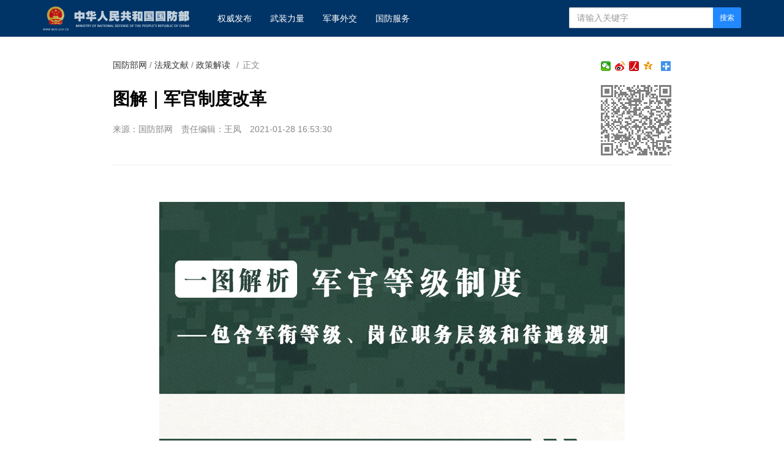

--- FILE ---
content_type: text/html
request_url: http://www.mod.gov.cn/gfbw/fgwx/zcjd/4878070.html
body_size: 4186
content:
<!doctype html>
<html lang="zh-cn">

<head>
    <meta charset="utf-8">
    <meta http-equiv="X-UA-Compatible" content="IE=edge">
    <meta name="viewport" content="width=device-width, initial-scale=1, maximum-scale=1, user-scalable=no">
    <!-- 设置根目录路径 -->
    <meta id="domain" content="http://www.mod.gov.cn/material/">
    <!-- Set render engine for 360 browser -->
    <meta name="renderer" content="webkit">
    <!-- No Baidu Siteapp-->
    <meta http-equiv="Cache-Control" content="no-siteapp">
    <link rel="icon" type="image/png" href='http://www.mod.gov.cn/material/img/favicon.ico'>
    <link rel="shortcut icon" href="http://www.mod.gov.cn/material/img/favicon.ico">
    <!-- Add to homescreen for Chrome on Android -->
    <meta name="mobile-web-app-capable" content="yes">
    <!--link rel="icon" sizes="192x192" href="../../14782.files/favicon.png"-->
    <!-- Add to homescreen for Safari on iOS -->
    <meta name="apple-mobile-web-app-capable" content="yes">
    <meta name="apple-mobile-web-app-status-bar-style" content="black">
    <!-- Add title for apple-mobile-web-app-title -->
    <meta name="apple-mobile-web-app-title" content="图解｜军官制度改革" />
    <link rel="apple-touch-icon-precomposed" href='/img/favicon.png'>
    <!-- Tile icon for Win8 (180x180 + tile color) -->
    <meta name="msapplication-TileImage" content="http://www.mod.gov.cn/material/img/favicon.png">
    <meta name="msapplication-TileColor" content="#FFFFFF">
    <!-- Add Page Title -->
    <title>
        图解｜军官制度改革 - 中华人民共和国国防部
    </title>
    <!-- Add description and keyword-->

    <link rel="stylesheet" href='http://www.mod.gov.cn/template/tenant207/t378/css/style.css'>
    <link rel="stylesheet" href='http://www.mod.gov.cn/template/tenant207/t378/css/share_style1_16.css'>
    <!--Webterren MetaCode start-->
    <meta name="filetype" content="0" />
    <meta name="publishedtype" content="1" />
    <meta name="pagetype" content="1" />
    <meta name="catalogs" content="cbf-213969" />
    <meta name="_catalogs" content="S21_">
    <meta name="contentid" content="4878070">
    <meta name="publishdate" content="2021-01-28" />
    <meta name="author" content="王凤"/>
    <meta name="reporter" content=""/>
    <meta name="editor" content="王凤"/>
    <!--Webterren MetaCode end-->
    <script src="http://www.mod.gov.cn/material/js/jquery.js"></script>
    <script src='http://www.mod.gov.cn/material/js/wxs-1.0.0.js'></script>
    <script src='http://www.mod.gov.cn/template/tenant207/t378/js/respond.min.js'></script>
    <link rel="stylesheet" href='http://www.mod.gov.cn/material/static/api/css/share_style1_16.css'/>
    <link rel="stylesheet" href='http://www.mod.gov.cn/material/css/fenye.css' />
    
</head>

<body>
    <!--header-->
    <link rel="stylesheet" href="http://www.mod.gov.cn/template/tenant207/t557/css/header.css"/>
 <div class="nav-bar hidden-print">
        <div class="container">
            <a class="logo navbar-header" href="http://www.mod.gov.cn">
                <img class="logo" src='http://www.mod.gov.cn/template/tenant207/t557/img/logo.png' alt="中华人民共和国国防部" />
            </a>
            <ul class="list-unstyled nav navbar-nav hidden-xs hidden-sm">
                <!-- 权威发布1 -->
                <li><a href="http://www.mod.gov.cn/gfbw/qwfb/index.html">
                        权威发布 </a></li>
                <!--武装力量  -->
                <li><a href="http://www.mod.gov.cn/gfbw/wzll/index.html">
                        武装力量 </a></li>
                <!--  军事外交-->
                <li><a href="http://www.mod.gov.cn/gfbw/jswj/index.html">
                        军事外交 </a></li>
                <!--国防服务  -->
                <li><a href="http://www.mod.gov.cn/gfbw/gffw/index.html">
                        国防服务 </a></li>
            </ul>
            <form action="http://www.mod.gov.cn/zjlm/ssjgym/index.html" class="pull-right hidden-xs"
                method="get" target="_blank">
                <input type="hidden" id="serach_type_input" name="searchfield" value="TITLE">
                <input type="text" name="keyword" placeholder="请输入关键字" required class="form-control input-sx">
                <input type="hidden" name="indexsearch" value="1" />
                <button type="submit" class="btn btn-info btn-custom btn-sm">搜索</button>
            </form>
        </div>
    </div>
    <script src="http://www.mod.gov.cn/material/js/webdig.js"></script>
<!-- make template id  557 name 正文页header -->
<!-- make time 2023-03-11 20:49:00 -->
<!-- make template id  557 name 正文页header -->

    <!--header end-->
    
 
    <!--wxsfix-->
    <div style="display:none"></div>
    <!--/wxsfix-->

    <div data-slot="articleNav"></div>
    
    <div class="container m-t">
        <div class="row m-t">
            <!--原侧边栏已删除-->
            <div class="content">
                <ol class="breadcrumb hidden-print">
                    <!--当前位置-->
                     <a href="http://www.mod.gov.cn/gfbw/index.html" target="_blank" >国防部网</a> / <a href="http://www.mod.gov.cn/gfbw/fgwx/index.html" target="_blank" >法规文献</a> / <a href="http://www.mod.gov.cn/gfbw/fgwx/zcjd/index.html" target="_blank" >政策解读</a>
                    <font class="">/</font>正文
                </ol>

                <span class="bdsharebuttonbox box_fr hidden-xs bdshare-button-style1-16" data-bd-bind="1653876365632">
                    <a href="#" class="bds_more" data-cmd="more"></a>
                    <a href="#" class="bds_qzone" data-cmd="qzone" title="分享到QQ空间"></a>
                    <a href="#" class="bds_people bds_custom_people" data-cmd="people" title="分享到人民微博"></a>
                    <a href="#" class="bds_tsina" data-cmd="tsina" title="分享到新浪微博"></a>
                    <a href="#" class="bds_weixin bds_custom_weixin" data-cmd="weixin" title="分享到微信"></a>
                </span>
               
                <hr class="m-n" />

                <div class="article-header">
                    <!--二维码-->
                    <div class="qrCode visible-lg" id="qrCode"></div>
                    <!--稿件信息-->
                    <h3></h3>
                    <h1>图解｜军官制度改革</h1>
                    <h3></h3>
                    <div class="info">
                                                <span>来源：国防部网</span>
                                                                           <span>责任编辑：王凤</span> 
                        <span>2021-01-28 16:53:30</span>
                                             </div>
                </div>

                <div class="article-content p-t" id="article-content">
                    <div id="mediaurl">
                        <!--mediaurl-->
                    </div>

                    <div id="cm-player"></div>

                    <div id="wxsimgbox" style="display:none"></div>

                    <div class="m-t-list" id="main-news-list">
                        <!--HTMLBOX-->
                        <div>
                                                    <center><img data-id="3512452" id="11084077" title="" border="0" src="/gfbw/fgwx/zcjd/_attachment/2021/01/28/4878070_dc4a3e7f9c23217cc41e32.jpg" sourcedescription="编辑提供的本地文件" sourcename="本地文件"/></center>
<p style="TEXT-ALIGN: center" align="center"> </p>
<center><img data-id="3512469" id="11084079" title="" border="0" src="/gfbw/fgwx/zcjd/_attachment/2021/01/28/4878070_dc4a3e7f9c23217cc42333.jpg" sourcedescription="编辑提供的本地文件" sourcename="本地文件"/></center>
<center><img data-id="3512486" id="11084081" title="" border="0" src="/gfbw/fgwx/zcjd/_attachment/2021/01/28/4878070_dc4a3e7f9c23217cc42934.jpg" sourcedescription="编辑提供的本地文件" sourcename="本地文件"/></center>
                                                 </div>
                        <!--HTMLBOX-->
                    </div>
                </div>

            </div>
            <!--原侧边栏已删除-->
        </div>
    </div>

    <div id="loadNextPageBtn" data-CurrentPage="1" class="loadNextPageBtn visible-xs visible-sm hidden-print">
        <span>轻触这里，加载下一页</span><br /><small id="VProgress"></small>
    </div>
    <div width="100%" id="displaypagenum" class="more-page" style="text-align:center"></div>
     

    <!--footer-->
     <style type="text/css">
    #copy-year { font-style: normal;}
 </style>

<div data-slot="articleFooter">
   <link rel="stylesheet" href='http://www.mod.gov.cn/template/tenant207/t385/articleFooter.css'>
   <div class="footer currencyFooter m-t" id="pageFooter">
    <div class="container">
      <p>
        <a
          href="http://www.mod.gov.cn/zjlm/wzdt_226173/index.html#S2"
          target="_blank"
          class="hidden-xs"
          >站点地图</a>
        <em class="hidden-xs">|</em>
        <a href="http://www.mod.gov.cn/zjlm/wzdt_226173/index.html#S3" target="_blank"
          >版权声明</a>
        <em>|</em>
        <a href="http://www.81.cn/jwdy/wfhblxxjb/index.html">纠错/举报</a>
        <em>|</em>
        <a href="http://www.mod.gov.cn/zjlm/wzdt_226173/index.html" target="_blank"
          >关于我们</a>
      </p>
      <small><a class="spc-color" target="_blank" href="http://www.81.cn/jwdy/xwxxfwxkz/index.html">互联网新闻信息服务许可证10120170013</a></small><br>
      <div class="hidden-xs">
        <small>未经本网书面授权，请勿转载、摘编或建立镜像，否则视为侵权。</small>
        <br />
      </div>
      <small>Copyright ©<i id="copy-year"></i> mod.gov.cn All Rights Reserved</small>
    </div>
  </div>
</div>
<script type="text/javascript">
    var currentFullYear = (new Date()).getFullYear();
    document.getElementById('copy-year').innerHTML = currentFullYear;
</script>
<!-- make template id  385 name image_footer -->
<!-- make time 2026-01-06 09:36:37 -->
<!-- make template id  385 name image_footer -->

    <!--/footer--> 

    <!--分享到-->
    <div id="share-to" class="shareto">
        <h3>分享到</h3>
        <hr />
        <ul class="bdsharebuttonbox" data-tag="share_2">
            <li><a href="#" class="share-to-sina" data-cmd="tsina">新浪微博</a></li>
            <li><a href="#" class="share-to-tqq" data-cmd="tqq">腾讯微博</a></li>
            <li><a href="#" class="share-to-people" data-cmd="people">人民微博</a></li>
            <li><a href="#" class="share-to-weixin" data-cmd="weixin">微信</a></li>
            <li><a href="#" class="share-to-sqq" data-cmd="sqq">QQ 好友</a></li>
            <li><a href="#" class="share-to-qzone" data-cmd="qzone">QQ 空间</a></li>
        </ul>
        <div class="shareto-footer">
            <button class="btn btn-default" onClick="hideShareTo()">取消</button>
        </div>
    </div>
    <div class="screen-cover close-side-menu"></div>
    <!--快捷菜单-->
    <div class="side-fixed-button hidden-print" id="side-fixed-button">
        <a id="back-to-top" class="back-to-top img-circle" href="javascript:backToTop();"></a>
        <!--<a class="app visible-xs visible-sm showSideMenu" href="javascript:shareTo();"></a>-->
    </div>
    <!--/快捷菜单-->
    <div id="bdshare_weixin_qrcode_dialog_bg">
    <div id="bdshare_weixin_qrcode_dialog">
        <div class="bdialog"><span>分享到微信朋友圈</span><span class="bd_weixin_popup_close">×</span></div>
        <div id="bdshare_weixin_qrcode_dialog_qr" class="bd_weixin_popup_main"></div>
        <div class="bd_weixin_popup_foot">打开微信，点击底部的“发现”，<br>使用“扫一扫”即可将网页分享至朋友圈。</div>
    </div>
    </div>



    <script src='http://www.mod.gov.cn/template/tenant207/t378/js/modscript.js'></script>
    <script src="http://www.mod.gov.cn/material/js/webdig.js"></script>
    <script src="http://www.mod.gov.cn/material/js/jquery.s2t.js"></script>
    <script src='http://www.mod.gov.cn/material/js/fenye.js'></script>
   <script>
        /**
         * pageCount:页面总数
         * url：页面部分请求链接
         * url_file：页面的后缀名
         * lmno：栏目文章总条数
         * _type：fenye: pc分页 移动端点击加载   scroll: pc 手机 滚动加载更多 
         * isDetail：'detial':表示详情页正文，为空表示栏目列表
         * */
        function createManuscriptPageHTML( 
            pageCount, 
            pageno, 
            url, 
            url_file, 
            lmno, 
            _type, 
            isDetail 
        ){
            createPageHTML(pageCount,pageno,url,url_file,lmno,_type,isDetail);
        };
        createManuscriptPageHTML(
          '1',
          '1',
          '4878070',
          'html',
          '',
          'fenye',
          'detail'
        );

</script>
<script src='http://www.mod.gov.cn/template/tenant207/t378/js/javascript-v2.0.0.js'></script>

</body>
</html>
<!-- make template id  378 name 图片正文 -->
<!-- make time 2023-06-06 10:02:57 -->
<!-- make template id  378 name 图片正文 -->